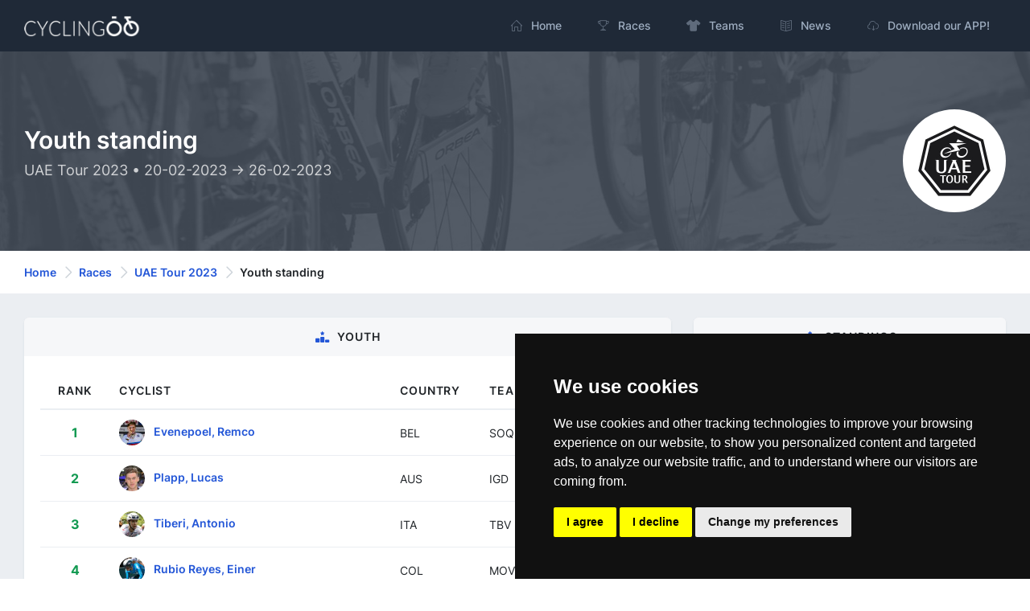

--- FILE ---
content_type: text/html; charset=utf-8
request_url: https://cyclingoo.com/en/ranking/youth-uae-tour-2023/306/4
body_size: 12307
content:
<!doctype html>
<html lang="en">
<head>
    <meta charset="utf-8">
    <meta name="viewport" content="width=device-width,initial-scale=1.0">

    <title>UAE Tour 2023 - Ranking: Youth - Cyclingoo</title>

    <meta name="description" content="UAE Tour 2023 - Ranking: Youth - Check the complete ranking">
    <meta name="author" content="Cyclingoo">
            <meta name="robots" content="index, follow">
    
    <!-- Open Graph Meta -->
    <!-- TODO Meta social -->
    <meta property="og:title" content="UAE Tour 2023 - Ranking: Youth - Cyclingoo">
    <meta property="og:site_name" content="Cyclingoo">
    <meta property="og:description" content="UAE Tour 2023 - Ranking: Youth - Check the complete ranking">
    <meta property="og:type" content="website">
    <meta property="og:url" content="">
    <meta property="og:image" content="">

    <!-- App store smart banner -->
    <meta name="apple-itunes-app" content="app-id=1349357607">

    <!-- Icons -->
    <link rel="shortcut icon" href="https://cyclingoo.com/favicon.png">
    <link rel="icon" sizes="192x192" type="image/png" href="https://cyclingoo.com/favicon.png">
    <link rel="apple-touch-icon" sizes="180x180" href="https://cyclingoo.com/favicon-180.png">

    <!-- Canonical -->
                                    <link rel="canonical" href="https://cyclingoo.com/en/ranking/youth-uae-tour-2023/306/4" />
                                            
    <!-- hreflang -->
                        <link rel="alternate" hreflang="en" href="https://cyclingoo.com/en/ranking/youth-uae-tour-2023/306/4" />
                    <link rel="alternate" hreflang="es" href="https://cyclingoo.com/es/ranking/youth-uae-tour-2023/306/4" />
            
    <!-- Custom CSS -->
    
    <!-- Modules -->
    <link rel="preload" as="style" href="https://cyclingoo.com/build/assets/main-BdN5aixS.css" /><link rel="modulepreload" as="script" href="https://cyclingoo.com/build/assets/app-DleO6L_9.js" /><link rel="modulepreload" as="script" href="https://cyclingoo.com/build/assets/app-Dc5aOwWl.js" /><link rel="stylesheet" href="https://cyclingoo.com/build/assets/main-BdN5aixS.css" /><script type="module" src="https://cyclingoo.com/build/assets/app-DleO6L_9.js"></script><script type="module" src="https://cyclingoo.com/build/assets/app-Dc5aOwWl.js"></script>
    <!-- Custom JS -->
    
    <!-- Google tag (gtag.js) GA 4 -->
    <script async data-cookie-consent="tracking" type="text/plain" src="https://www.googletagmanager.com/gtag/js?id=G-LLLMZTV60R"></script>
    <script>
        window.dataLayer = window.dataLayer || [];
        function gtag(){dataLayer.push(arguments);}
        gtag('js', new Date());
        gtag('config', 'G-LLLMZTV60R', { 'anonymize_ip': true });
    </script>

    <!-- Cookie Consent by FreePrivacyPolicy.com -->
    <script type="text/javascript" src="https://cyclingoo.com/js/plugins/cookie-consent/cookie-consent.js" charset="UTF-8"></script>
    <script type="text/javascript" charset="UTF-8">
        document.addEventListener('DOMContentLoaded', function () {
            cookieconsent.run(
                {
                    "notice_banner_type":"simple",
                    "consent_type":"express",
                    "palette":"dark",
                    "language":"en",
                    "page_load_consent_levels":["strictly-necessary"],
                    "notice_banner_reject_button_hide":false,
                    "preferences_center_close_button_hide":false,
                    "page_refresh_confirmation_buttons":false,
                    "website_name":"Cyclingoo",
                    "website_privacy_policy_url":"https://cyclingoo.com/en/privacy-policy"}
            );
        });
    </script>

</head>

<body>
<div id="page-container" class="sidebar-dark side-scroll page-header-fixed page-header-dark main-content-boxed">

    <!-- Sidebar -->
    <nav id="sidebar" aria-label="Main Navigation">
        <!-- Side Header -->
        <div class="content-header bg-white-5">
            <!-- Logo -->
            <a class="fw-semibold text-dual" href=" https://cyclingoo.com ">
                <span class="smini-visible">
                  <i class="fa fa-circle-notch text-primary"></i>
                </span>
            </a>
            <!-- END Logo -->

            <!-- Extra -->
            <div>
                <!-- Close Sidebar, Visible only on mobile screens -->
                <!-- Layout API, functionality initialized in Template._uiApiLayout() -->
                <a class="d-lg-none btn btn-sm btn-alt-secondary ms-1" data-toggle="layout" data-action="sidebar_close"
                   href="javascript:void(0)">
                    <i class="fa fa-fw fa-times"></i>
                </a>
                <!-- END Close Sidebar -->
            </div>
            <!-- END Extra -->
        </div>
        <!-- END Side Header -->

        <!-- Sidebar Scrolling -->
        <div class="js-sidebar-scroll">
            <!-- Side Navigation -->
            <div class="content-side">
                <ul class="nav-main">
                    <li class="nav-main-item">
    <a class="nav-main-link " href=" https://cyclingoo.com ">
        <i class="nav-main-link-icon si si-home"></i>
        <span class="nav-main-link-name">Home</span>
    </a>
</li>
<li class="nav-main-item">
    <a class="nav-main-link " href="https://cyclingoo.com/en/races">
        <i class="nav-main-link-icon si si-trophy"></i>
        <span class="nav-main-link-name">Races</span>
    </a>
</li>
<li class="nav-main-item">
    <a class="nav-main-link " href="https://cyclingoo.com/en/teams">
        <i class="nav-main-link-icon fa fa-shirt"></i>
        <span class="nav-main-link-name">Teams</span>
    </a>
</li>
<li class="nav-main-item">
    <a class="nav-main-link " href="https://cyclingoo.com/en/news">
        <i class="nav-main-link-icon si si-book-open"></i>
        <span class="nav-main-link-name">News</span>
    </a>
</li>


<li class="nav-main-item">
    <a class="nav-main-link " href="https://cyclingoo.com/en/download">
        <i class="nav-main-link-icon si si-cloud-download"></i>
        <span class="nav-main-link-name">Download our APP!</span>
    </a>
</li>
                </ul>
            </div>
            <!-- END Side Navigation -->
        </div>
        <!-- END Sidebar Scrolling -->
    </nav>
    <!-- END Sidebar -->

    <!-- Header -->
    <header id="page-header">
        <!-- Header Content -->
        <div class="content-header">
            <!-- Left Section -->
            <div class="d-flex align-items-center">
                <!-- Logo -->
                <a class="fw-semibold fs-5 tracking-wider text-dual me-3"
                   href=" https://cyclingoo.com ">
                    <img src="https://cyclingoo.com/images/logo-dark.png" alt="" class="mb-0" style="width: 90%"/>
                </a>
                <!-- END Logo -->
            </div>
            <!-- END Left Section -->

            <!-- Right Section -->
            <div class="d-flex align-items-center">
                <!-- Menu -->
                <div class="d-none d-lg-block">
                    <ul class="nav-main nav-main-horizontal nav-main-hover">
                        <li class="nav-main-item">
    <a class="nav-main-link " href=" https://cyclingoo.com ">
        <i class="nav-main-link-icon si si-home"></i>
        <span class="nav-main-link-name">Home</span>
    </a>
</li>
<li class="nav-main-item">
    <a class="nav-main-link " href="https://cyclingoo.com/en/races">
        <i class="nav-main-link-icon si si-trophy"></i>
        <span class="nav-main-link-name">Races</span>
    </a>
</li>
<li class="nav-main-item">
    <a class="nav-main-link " href="https://cyclingoo.com/en/teams">
        <i class="nav-main-link-icon fa fa-shirt"></i>
        <span class="nav-main-link-name">Teams</span>
    </a>
</li>
<li class="nav-main-item">
    <a class="nav-main-link " href="https://cyclingoo.com/en/news">
        <i class="nav-main-link-icon si si-book-open"></i>
        <span class="nav-main-link-name">News</span>
    </a>
</li>


<li class="nav-main-item">
    <a class="nav-main-link " href="https://cyclingoo.com/en/download">
        <i class="nav-main-link-icon si si-cloud-download"></i>
        <span class="nav-main-link-name">Download our APP!</span>
    </a>
</li>
                    </ul>
                </div>
                <!-- END Menu -->

                <!-- Toggle Sidebar -->
                <!-- Layout API, functionality initialized in Template._uiApiLayout() -->
                <button type="button" class="btn btn-sm btn-alt-secondary d-lg-none ms-1" data-toggle="layout"
                        data-action="sidebar_toggle">
                    <i class="fa fa-fw fa-bars"></i>
                </button>
                <!-- END Toggle Sidebar -->
            </div>
            <!-- END Right Section -->
        </div>
        <!-- END Header Content -->

        <!-- Header Loader -->
        <!-- Please check out the Loaders page under Components category to see examples of showing/hiding it -->
        <div id="page-header-loader" class="overlay-header bg-primary-lighter">
            <div class="content-header">
                <div class="w-100 text-center">
                    <i class="fa fa-fw fa-circle-notch fa-spin text-primary"></i>
                </div>
            </div>
        </div>
        <!-- END Header Loader -->
    </header>
    <!-- END Header -->

    <!-- Main Container -->
    <main id="main-container">
        
    <!-- Bg-image -->
    <div class="bg-image" style="background-image: url('https://cyclingoo.com/images/background-1.jpg');">
        <div class="bg-primary-dark-op">
            <div class="content content-full py-6 pb-5">
                <div class="row">
                    <div class="col-md-8 align-self-center text-left">

                        <h1 class="h2 text-white mb-2">
                            Youth standing
                        </h1>
                        <h3 class="h5 fw-normal text-white-75">
                            UAE Tour 2023 • 20-02-2023 -&gt; 26-02-2023
                        </h3>

                    </div>
                    <div class="col-md-4 align-self-center">

                                                    <img src="https://cyclingoo.com/storage/media/competitions/pvcGKpdLER2rLka6B7ljhr7bGArrWsWwMYwazSKb_256.jpg" alt="Logo: UAE Tour 2023 - Ranking: Youth" title="Logo: UAE Tour 2023 - Ranking: Youth" class="img-big-avatar float-md-end">
                        
                    </div>

                </div>

            </div>
        </div>
    </div>
    <!-- END Bg-image -->

    <!-- Breadcrumbs -->
<div class="bg-body-extra-light">
    <div class="content content-boxed py-3">
        <nav aria-label="breadcrumb">
            <ol class="breadcrumb breadcrumb-alt">

                
                    <li class="breadcrumb-item">
                        <a class="link-fx" href=" https://cyclingoo.com ">Home</a>
                    </li>

                
                                                            <li class="breadcrumb-item">
                            <a class="link-fx" href="https://cyclingoo.com/en/races">Races</a>
                        </li>
                                                                                <li class="breadcrumb-item">
                            <a class="link-fx" href="https://cyclingoo.com/en/race/uae-tour-306/306">UAE Tour 2023</a>
                        </li>
                                                                                <li class="breadcrumb-item" aria-current="page">
                            Youth standing
                        </li>
                                    
            </ol>
        </nav>
    </div>
</div>
<!-- END Breadcrumbs -->


    <!-- Content -->
    <div class="content content-boxed pb-5">

        <div class="row">
            <div class="col-md-8">

                <!-- Resultados -->
                <div class="block block-rounded">

                    <div class="block-header block-header-default text-center">
                        <h2 class="block-title"><i class="fa fa-ranking-star text-primary me-2"></i>Youth</h2>
                    </div>

                                            <div class="block-content">
                            <div class="table-responsive">
                                <table class="table table-hover table-vcenter">
                                    <thead>
                                    <tr>
                                        <th class="d-sm-table-cell text-center" style="width: 10%;">Rank</th>
                                        <th class="d-sm-table-cell" style="width: 40%;">Cyclist</th>
                                        <th class="d-sm-table-cell" style="width: 10%;">Country</th>
                                        <th class="d-md-table-cell" style="width: 10%;">Team</th>
                                        <th class="d-sm-table-cell" style="width: 15%;">Time</th>
                                    </tr>
                                    </thead>
                                    <tbody>
                                                                                                                        <tr>
                                                <th class="fw-bold text-center text-success" scope="row">
                                                    1
                                                </th>
                                                <td class="fw-semibold fs-sm">
                                                                                                            <a href="https://cyclingoo.com/en/cyclist/remco-evenepoel/1555">
                                                            <img
                                                                loading="lazy"
                                                                src="https://cyclingoo.com/storage/media/cyclists/d86920504820981e9072cb729f998de47a504373_64.jpg"
                                                                alt="Image: Remco Evenepoel"
                                                                title="Image: Remco Evenepoel"
                                                                class="img-small-avatar me-2"
                                                            />
                                                        </a>
                                                                                                        <a href="https://cyclingoo.com/en/cyclist/remco-evenepoel/1555">Evenepoel, Remco</a>
                                                </td>
                                                <td class="fw-normal">
                                                    <small>BEL</small>
                                                </td>
                                                <td class="fw-normal">
                                                    <small>SOQ</small>
                                                </td>
                                                <td class="fw-bold text-right">
                                                                                                            23:25:26
                                                                                                    </td>
                                            </tr>
                                                                                    <tr>
                                                <th class="fw-bold text-center text-success" scope="row">
                                                    2
                                                </th>
                                                <td class="fw-semibold fs-sm">
                                                                                                            <a href="https://cyclingoo.com/en/cyclist/lucas-plapp/2663">
                                                            <img
                                                                loading="lazy"
                                                                src="https://cyclingoo.com/storage/media/cyclists/ef8169aa3acc7a36b1795d69b181282631096c75_64.jpg"
                                                                alt="Image: Lucas Plapp"
                                                                title="Image: Lucas Plapp"
                                                                class="img-small-avatar me-2"
                                                            />
                                                        </a>
                                                                                                        <a href="https://cyclingoo.com/en/cyclist/lucas-plapp/2663">Plapp, Lucas</a>
                                                </td>
                                                <td class="fw-normal">
                                                    <small>AUS</small>
                                                </td>
                                                <td class="fw-normal">
                                                    <small>IGD</small>
                                                </td>
                                                <td class="fw-bold text-right">
                                                                                                            + 00:00:59
                                                                                                    </td>
                                            </tr>
                                                                                    <tr>
                                                <th class="fw-bold text-center text-success" scope="row">
                                                    3
                                                </th>
                                                <td class="fw-semibold fs-sm">
                                                                                                            <a href="https://cyclingoo.com/en/cyclist/antonio-tiberi/2442">
                                                            <img
                                                                loading="lazy"
                                                                src="https://cyclingoo.com/storage/media/cyclists/NXnJeHKnFPbZ3l9K9v0z9TO1K3uYhF2Nztqy2o2O_64.jpg"
                                                                alt="Image: Antonio Tiberi"
                                                                title="Image: Antonio Tiberi"
                                                                class="img-small-avatar me-2"
                                                            />
                                                        </a>
                                                                                                        <a href="https://cyclingoo.com/en/cyclist/antonio-tiberi/2442">Tiberi, Antonio</a>
                                                </td>
                                                <td class="fw-normal">
                                                    <small>ITA</small>
                                                </td>
                                                <td class="fw-normal">
                                                    <small>TBV</small>
                                                </td>
                                                <td class="fw-bold text-right">
                                                                                                            + 00:02:33
                                                                                                    </td>
                                            </tr>
                                                                                    <tr>
                                                <th class="fw-bold text-center text-success" scope="row">
                                                    4
                                                </th>
                                                <td class="fw-semibold fs-sm">
                                                                                                            <a href="https://cyclingoo.com/en/cyclist/einer-rubio-reyes/1815">
                                                            <img
                                                                loading="lazy"
                                                                src="https://cyclingoo.com/storage/media/cyclists/q4LXGfbS3HQ33bXWe5SMW6iHzNppzshXhaVHrQ0i_64.jpg"
                                                                alt="Image: Einer Rubio Reyes"
                                                                title="Image: Einer Rubio Reyes"
                                                                class="img-small-avatar me-2"
                                                            />
                                                        </a>
                                                                                                        <a href="https://cyclingoo.com/en/cyclist/einer-rubio-reyes/1815">Rubio Reyes, Einer</a>
                                                </td>
                                                <td class="fw-normal">
                                                    <small>COL</small>
                                                </td>
                                                <td class="fw-normal">
                                                    <small>MOV</small>
                                                </td>
                                                <td class="fw-bold text-right">
                                                                                                            + 00:02:57
                                                                                                    </td>
                                            </tr>
                                                                                    <tr>
                                                <th class="fw-bold text-center text-success" scope="row">
                                                    5
                                                </th>
                                                <td class="fw-semibold fs-sm">
                                                                                                            <a href="https://cyclingoo.com/en/cyclist/brandon-mcnulty/1465">
                                                            <img
                                                                loading="lazy"
                                                                src="https://cyclingoo.com/storage/media/cyclists/f2831f9dbc9dfa2502e59af8f3ec4394d6e7c10f_64.jpg"
                                                                alt="Image: Brandon McNulty"
                                                                title="Image: Brandon McNulty"
                                                                class="img-small-avatar me-2"
                                                            />
                                                        </a>
                                                                                                        <a href="https://cyclingoo.com/en/cyclist/brandon-mcnulty/1465">McNulty, Brandon</a>
                                                </td>
                                                <td class="fw-normal">
                                                    <small>USA</small>
                                                </td>
                                                <td class="fw-normal">
                                                    <small>UAD</small>
                                                </td>
                                                <td class="fw-bold text-right">
                                                                                                            + 00:03:02
                                                                                                    </td>
                                            </tr>
                                                                                    <tr>
                                                <th class="fw-bold text-center text-success" scope="row">
                                                    6
                                                </th>
                                                <td class="fw-semibold fs-sm">
                                                                                                            <a href="https://cyclingoo.com/en/cyclist/matthew-riccitello/2566">
                                                            <img
                                                                loading="lazy"
                                                                src="https://cyclingoo.com/storage/media/cyclists/A3L1MlPWWq4xrFf1biJXO1gbZbADjI3wFuElg73m_64.jpg"
                                                                alt="Image: Matthew Riccitello"
                                                                title="Image: Matthew Riccitello"
                                                                class="img-small-avatar me-2"
                                                            />
                                                        </a>
                                                                                                        <a href="https://cyclingoo.com/en/cyclist/matthew-riccitello/2566">Riccitello, Matthew</a>
                                                </td>
                                                <td class="fw-normal">
                                                    <small>USA</small>
                                                </td>
                                                <td class="fw-normal">
                                                    <small>IPT</small>
                                                </td>
                                                <td class="fw-bold text-right">
                                                                                                            + 00:03:18
                                                                                                    </td>
                                            </tr>
                                                                                    <tr>
                                                <th class="fw-bold text-center text-success" scope="row">
                                                    7
                                                </th>
                                                <td class="fw-semibold fs-sm">
                                                                                                            <a href="https://cyclingoo.com/en/cyclist/valentin-paret-peintre/2689">
                                                            <img
                                                                loading="lazy"
                                                                src="https://cyclingoo.com/storage/media/cyclists/xIIB1pXiiRXhXljTeX39ci6WzjHVcgRCJofg5ZeX_64.jpg"
                                                                alt="Image: Valentin Paret Peintre"
                                                                title="Image: Valentin Paret Peintre"
                                                                class="img-small-avatar me-2"
                                                            />
                                                        </a>
                                                                                                        <a href="https://cyclingoo.com/en/cyclist/valentin-paret-peintre/2689">Paret Peintre, Valentin</a>
                                                </td>
                                                <td class="fw-normal">
                                                    <small>FRA</small>
                                                </td>
                                                <td class="fw-normal">
                                                    <small>ACT</small>
                                                </td>
                                                <td class="fw-bold text-right">
                                                                                                            + 00:03:29
                                                                                                    </td>
                                            </tr>
                                                                                    <tr>
                                                <th class="fw-bold text-center text-success" scope="row">
                                                    8
                                                </th>
                                                <td class="fw-semibold fs-sm">
                                                                                                            <a href="https://cyclingoo.com/en/cyclist/andreas-leknessund/2183">
                                                            <img
                                                                loading="lazy"
                                                                src="https://cyclingoo.com/storage/media/cyclists/x4fEadIT7JBbNms6OaiD2QRkKegHniXQeKPxLazs_64.jpg"
                                                                alt="Image: Andreas Leknessund"
                                                                title="Image: Andreas Leknessund"
                                                                class="img-small-avatar me-2"
                                                            />
                                                        </a>
                                                                                                        <a href="https://cyclingoo.com/en/cyclist/andreas-leknessund/2183">Leknessund, Andreas</a>
                                                </td>
                                                <td class="fw-normal">
                                                    <small>NOR</small>
                                                </td>
                                                <td class="fw-normal">
                                                    <small>DSM</small>
                                                </td>
                                                <td class="fw-bold text-right">
                                                                                                            + 00:03:39
                                                                                                    </td>
                                            </tr>
                                                                                    <tr>
                                                <th class="fw-bold text-center text-success" scope="row">
                                                    9
                                                </th>
                                                <td class="fw-semibold fs-sm">
                                                                                                            <a href="https://cyclingoo.com/en/cyclist/yannis-voisard/2638">
                                                            <img
                                                                loading="lazy"
                                                                src="https://cyclingoo.com/storage/media/cyclists/BiK4ipVIVQG6DIzNaHcV4JTPZBZRiqe1EFNi0TyZ_64.jpg"
                                                                alt="Image: Yannis Voisard"
                                                                title="Image: Yannis Voisard"
                                                                class="img-small-avatar me-2"
                                                            />
                                                        </a>
                                                                                                        <a href="https://cyclingoo.com/en/cyclist/yannis-voisard/2638">Voisard, Yannis</a>
                                                </td>
                                                <td class="fw-normal">
                                                    <small>SUI</small>
                                                </td>
                                                <td class="fw-normal">
                                                    <small>TUD</small>
                                                </td>
                                                <td class="fw-bold text-right">
                                                                                                            + 00:03:41
                                                                                                    </td>
                                            </tr>
                                                                                    <tr>
                                                <th class="fw-bold text-center text-success" scope="row">
                                                    10
                                                </th>
                                                <td class="fw-semibold fs-sm">
                                                                                                            <a href="https://cyclingoo.com/en/cyclist/georg-steinhauser/2695">
                                                            <img
                                                                loading="lazy"
                                                                src="https://cyclingoo.com/storage/media/cyclists/XaWTDVPHjh8zZ0iBP0XqdnjmTXrdQWOlKLfPyTxk_64.jpg"
                                                                alt="Image: Georg Steinhauser"
                                                                title="Image: Georg Steinhauser"
                                                                class="img-small-avatar me-2"
                                                            />
                                                        </a>
                                                                                                        <a href="https://cyclingoo.com/en/cyclist/georg-steinhauser/2695">Steinhauser, Georg</a>
                                                </td>
                                                <td class="fw-normal">
                                                    <small>GER</small>
                                                </td>
                                                <td class="fw-normal">
                                                    <small>EFE</small>
                                                </td>
                                                <td class="fw-bold text-right">
                                                                                                            + 00:03:50
                                                                                                    </td>
                                            </tr>
                                                                                    <tr>
                                                <th class="fw-bold text-center text-success" scope="row">
                                                    11
                                                </th>
                                                <td class="fw-semibold fs-sm">
                                                                                                            <a href="https://cyclingoo.com/en/cyclist/thomas-gloag/2622">
                                                            <img
                                                                loading="lazy"
                                                                src="https://cyclingoo.com/storage/media/cyclists/9bcb7907d00ab78c081688359421370567cad883_64.jpg"
                                                                alt="Image: Thomas Gloag"
                                                                title="Image: Thomas Gloag"
                                                                class="img-small-avatar me-2"
                                                            />
                                                        </a>
                                                                                                        <a href="https://cyclingoo.com/en/cyclist/thomas-gloag/2622">Gloag, Thomas</a>
                                                </td>
                                                <td class="fw-normal">
                                                    <small>GBR</small>
                                                </td>
                                                <td class="fw-normal">
                                                    <small>TJV</small>
                                                </td>
                                                <td class="fw-bold text-right">
                                                                                                            + 00:04:49
                                                                                                    </td>
                                            </tr>
                                                                                    <tr>
                                                <th class="fw-bold text-center text-success" scope="row">
                                                    12
                                                </th>
                                                <td class="fw-semibold fs-sm">
                                                                                                            <a href="https://cyclingoo.com/en/cyclist/mauro-schmid/2472">
                                                            <img
                                                                loading="lazy"
                                                                src="https://cyclingoo.com/storage/media/cyclists/21b693e93ef609987ceeff734cdf636a96731a70_64.jpg"
                                                                alt="Image: Mauro Schmid"
                                                                title="Image: Mauro Schmid"
                                                                class="img-small-avatar me-2"
                                                            />
                                                        </a>
                                                                                                        <a href="https://cyclingoo.com/en/cyclist/mauro-schmid/2472">Schmid, Mauro</a>
                                                </td>
                                                <td class="fw-normal">
                                                    <small>SUI</small>
                                                </td>
                                                <td class="fw-normal">
                                                    <small>SOQ</small>
                                                </td>
                                                <td class="fw-bold text-right">
                                                                                                            + 00:07:03
                                                                                                    </td>
                                            </tr>
                                                                                    <tr>
                                                <th class="fw-bold text-center text-success" scope="row">
                                                    13
                                                </th>
                                                <td class="fw-semibold fs-sm">
                                                                                                            <a href="https://cyclingoo.com/en/cyclist/asbjorn-hellemose/2681">
                                                            <img src="https://cyclingoo.com/images/logo.png" alt="Cyclingoo Logo" title="Cyclingoo Logo" class="img-small-avatar me-2">
                                                        </a>
                                                                                                        <a href="https://cyclingoo.com/en/cyclist/asbjorn-hellemose/2681">Hellemose, Asbjørn</a>
                                                </td>
                                                <td class="fw-normal">
                                                    <small>DEN</small>
                                                </td>
                                                <td class="fw-normal">
                                                    <small>LTK</small>
                                                </td>
                                                <td class="fw-bold text-right">
                                                                                                            + 00:07:13
                                                                                                    </td>
                                            </tr>
                                                                                    <tr>
                                                <th class="fw-bold text-center text-success" scope="row">
                                                    14
                                                </th>
                                                <td class="fw-semibold fs-sm">
                                                                                                            <a href="https://cyclingoo.com/en/cyclist/alex-baudin/3270">
                                                            <img
                                                                loading="lazy"
                                                                src="https://cyclingoo.com/storage/media/cyclists/b80e67a152f237eab1140a06b77dca5a10492da7_64.jpg"
                                                                alt="Image: Alex Baudin"
                                                                title="Image: Alex Baudin"
                                                                class="img-small-avatar me-2"
                                                            />
                                                        </a>
                                                                                                        <a href="https://cyclingoo.com/en/cyclist/alex-baudin/3270">Baudin, Alex</a>
                                                </td>
                                                <td class="fw-normal">
                                                    <small>FRA</small>
                                                </td>
                                                <td class="fw-normal">
                                                    <small>ACT</small>
                                                </td>
                                                <td class="fw-bold text-right">
                                                                                                            + 00:07:33
                                                                                                    </td>
                                            </tr>
                                                                                    <tr>
                                                <th class="fw-bold text-center text-success" scope="row">
                                                    15
                                                </th>
                                                <td class="fw-semibold fs-sm">
                                                                                                            <a href="https://cyclingoo.com/en/cyclist/mikkel-bjerg/1428">
                                                            <img
                                                                loading="lazy"
                                                                src="https://cyclingoo.com/storage/media/cyclists/0991b2a35ee9df46d0b8cf186f348e51174a7bee_64.jpg"
                                                                alt="Image: Mikkel Bjerg"
                                                                title="Image: Mikkel Bjerg"
                                                                class="img-small-avatar me-2"
                                                            />
                                                        </a>
                                                                                                        <a href="https://cyclingoo.com/en/cyclist/mikkel-bjerg/1428">Bjerg, Mikkel</a>
                                                </td>
                                                <td class="fw-normal">
                                                    <small>DEN</small>
                                                </td>
                                                <td class="fw-normal">
                                                    <small>UAD</small>
                                                </td>
                                                <td class="fw-bold text-right">
                                                                                                            + 00:07:51
                                                                                                    </td>
                                            </tr>
                                                                                    <tr>
                                                <th class="fw-bold text-center text-success" scope="row">
                                                    16
                                                </th>
                                                <td class="fw-semibold fs-sm">
                                                                                                            <a href="https://cyclingoo.com/en/cyclist/samuele-zoccarato/1724">
                                                            <img
                                                                loading="lazy"
                                                                src="https://cyclingoo.com/storage/media/cyclists/94456a5f58e4a6c9c7014d5162cb6a99aeabc697_64.jpg"
                                                                alt="Image: Samuele Zoccarato"
                                                                title="Image: Samuele Zoccarato"
                                                                class="img-small-avatar me-2"
                                                            />
                                                        </a>
                                                                                                        <a href="https://cyclingoo.com/en/cyclist/samuele-zoccarato/1724">Zoccarato, Samuele</a>
                                                </td>
                                                <td class="fw-normal">
                                                    <small>ITA</small>
                                                </td>
                                                <td class="fw-normal">
                                                    <small>GBF</small>
                                                </td>
                                                <td class="fw-bold text-right">
                                                                                                            + 00:09:33
                                                                                                    </td>
                                            </tr>
                                                                                    <tr>
                                                <th class="fw-bold text-center text-success" scope="row">
                                                    17
                                                </th>
                                                <td class="fw-semibold fs-sm">
                                                                                                            <a href="https://cyclingoo.com/en/cyclist/michel-hessmann/2672">
                                                            <img
                                                                loading="lazy"
                                                                src="https://cyclingoo.com/storage/media/cyclists/8e556b0372289b020e37fc1451a0f7a579d46e6d_64.jpg"
                                                                alt="Image: Michel Hessmann"
                                                                title="Image: Michel Hessmann"
                                                                class="img-small-avatar me-2"
                                                            />
                                                        </a>
                                                                                                        <a href="https://cyclingoo.com/en/cyclist/michel-hessmann/2672">Hessmann, Michel</a>
                                                </td>
                                                <td class="fw-normal">
                                                    <small>GER</small>
                                                </td>
                                                <td class="fw-normal">
                                                    <small>TJV</small>
                                                </td>
                                                <td class="fw-bold text-right">
                                                                                                            + 00:10:08
                                                                                                    </td>
                                            </tr>
                                                                                    <tr>
                                                <th class="fw-bold text-center text-success" scope="row">
                                                    18
                                                </th>
                                                <td class="fw-semibold fs-sm">
                                                                                                            <a href="https://cyclingoo.com/en/cyclist/reuben-thompson/2545">
                                                            <img
                                                                loading="lazy"
                                                                src="https://cyclingoo.com/storage/media/cyclists/rnM956Kn6jdq4KUp6fiPDNEaLxKIGNQKQPWQJlX7_64.jpg"
                                                                alt="Image: Reuben Thompson"
                                                                title="Image: Reuben Thompson"
                                                                class="img-small-avatar me-2"
                                                            />
                                                        </a>
                                                                                                        <a href="https://cyclingoo.com/en/cyclist/reuben-thompson/2545">Thompson, Reuben</a>
                                                </td>
                                                <td class="fw-normal">
                                                    <small>NZL</small>
                                                </td>
                                                <td class="fw-normal">
                                                    <small>GFC</small>
                                                </td>
                                                <td class="fw-bold text-right">
                                                                                                            + 00:11:22
                                                                                                    </td>
                                            </tr>
                                                                                    <tr>
                                                <th class="fw-bold text-center text-success" scope="row">
                                                    19
                                                </th>
                                                <td class="fw-semibold fs-sm">
                                                                                                            <a href="https://cyclingoo.com/en/cyclist/joshua-tarling/3315">
                                                            <img
                                                                loading="lazy"
                                                                src="https://cyclingoo.com/storage/media/cyclists/91c6c36a4e215c7ecdba3b2eaa991fed3167993b_64.jpg"
                                                                alt="Image: Joshua Tarling"
                                                                title="Image: Joshua Tarling"
                                                                class="img-small-avatar me-2"
                                                            />
                                                        </a>
                                                                                                        <a href="https://cyclingoo.com/en/cyclist/joshua-tarling/3315">Tarling, Joshua</a>
                                                </td>
                                                <td class="fw-normal">
                                                    <small>GBR</small>
                                                </td>
                                                <td class="fw-normal">
                                                    <small>IGD</small>
                                                </td>
                                                <td class="fw-bold text-right">
                                                                                                            + 00:15:39
                                                                                                    </td>
                                            </tr>
                                                                                    <tr>
                                                <th class="fw-bold text-center text-success" scope="row">
                                                    20
                                                </th>
                                                <td class="fw-semibold fs-sm">
                                                                                                            <a href="https://cyclingoo.com/en/cyclist/diego-andres-camargo-pineda/1784">
                                                            <img
                                                                loading="lazy"
                                                                src="https://cyclingoo.com/storage/media/cyclists/720a20f4aa72c1c20fbfd01d91b889a9eaf62c1d_64.jpg"
                                                                alt="Image: Diego Andrés Camargo Pineda"
                                                                title="Image: Diego Andrés Camargo Pineda"
                                                                class="img-small-avatar me-2"
                                                            />
                                                        </a>
                                                                                                        <a href="https://cyclingoo.com/en/cyclist/diego-andres-camargo-pineda/1784">Camargo Pineda, Diego Andrés</a>
                                                </td>
                                                <td class="fw-normal">
                                                    <small>COL</small>
                                                </td>
                                                <td class="fw-normal">
                                                    <small>EFE</small>
                                                </td>
                                                <td class="fw-bold text-right">
                                                                                                            + 00:16:24
                                                                                                    </td>
                                            </tr>
                                                                                    <tr>
                                                <th class="fw-bold text-center text-success" scope="row">
                                                    21
                                                </th>
                                                <td class="fw-semibold fs-sm">
                                                                                                            <a href="https://cyclingoo.com/en/cyclist/ben-tulett/2554">
                                                            <img
                                                                loading="lazy"
                                                                src="https://cyclingoo.com/storage/media/cyclists/cNR5T4zksPoxRdnc1MtkaZhGR7onthPBXIra6qPy_64.jpg"
                                                                alt="Image: Ben Tulett"
                                                                title="Image: Ben Tulett"
                                                                class="img-small-avatar me-2"
                                                            />
                                                        </a>
                                                                                                        <a href="https://cyclingoo.com/en/cyclist/ben-tulett/2554">Tulett, Ben</a>
                                                </td>
                                                <td class="fw-normal">
                                                    <small>GBR</small>
                                                </td>
                                                <td class="fw-normal">
                                                    <small>IGD</small>
                                                </td>
                                                <td class="fw-bold text-right">
                                                                                                            + 00:17:06
                                                                                                    </td>
                                            </tr>
                                                                                    <tr>
                                                <th class="fw-bold text-center text-success" scope="row">
                                                    22
                                                </th>
                                                <td class="fw-semibold fs-sm">
                                                                                                            <a href="https://cyclingoo.com/en/cyclist/simon-carr/2524">
                                                            <img
                                                                loading="lazy"
                                                                src="https://cyclingoo.com/storage/media/cyclists/a123be3930a41223095e5879aa70ffb0e3c8d6af_64.jpg"
                                                                alt="Image: Simon Carr"
                                                                title="Image: Simon Carr"
                                                                class="img-small-avatar me-2"
                                                            />
                                                        </a>
                                                                                                        <a href="https://cyclingoo.com/en/cyclist/simon-carr/2524">Carr, Simon</a>
                                                </td>
                                                <td class="fw-normal">
                                                    <small>GBR</small>
                                                </td>
                                                <td class="fw-normal">
                                                    <small>EFE</small>
                                                </td>
                                                <td class="fw-bold text-right">
                                                                                                            + 00:17:14
                                                                                                    </td>
                                            </tr>
                                                                                    <tr>
                                                <th class="fw-bold text-center text-success" scope="row">
                                                    23
                                                </th>
                                                <td class="fw-semibold fs-sm">
                                                                                                            <a href="https://cyclingoo.com/en/cyclist/arthur-kluckers/3245">
                                                            <img src="https://cyclingoo.com/images/logo.png" alt="Cyclingoo Logo" title="Cyclingoo Logo" class="img-small-avatar me-2">
                                                        </a>
                                                                                                        <a href="https://cyclingoo.com/en/cyclist/arthur-kluckers/3245">Kluckers, Arthur</a>
                                                </td>
                                                <td class="fw-normal">
                                                    <small>LUX</small>
                                                </td>
                                                <td class="fw-normal">
                                                    <small>TUD</small>
                                                </td>
                                                <td class="fw-bold text-right">
                                                                                                            + 00:17:51
                                                                                                    </td>
                                            </tr>
                                                                                    <tr>
                                                <th class="fw-bold text-center text-success" scope="row">
                                                    24
                                                </th>
                                                <td class="fw-semibold fs-sm">
                                                                                                            <a href="https://cyclingoo.com/en/cyclist/niklas-markl/2444">
                                                            <img
                                                                loading="lazy"
                                                                src="https://cyclingoo.com/storage/media/cyclists/362fe8c3a268c91e9c16fcae11c3365956cce7eb_64.jpg"
                                                                alt="Image: Niklas Märkl"
                                                                title="Image: Niklas Märkl"
                                                                class="img-small-avatar me-2"
                                                            />
                                                        </a>
                                                                                                        <a href="https://cyclingoo.com/en/cyclist/niklas-markl/2444">Märkl, Niklas</a>
                                                </td>
                                                <td class="fw-normal">
                                                    <small>GER</small>
                                                </td>
                                                <td class="fw-normal">
                                                    <small>DSM</small>
                                                </td>
                                                <td class="fw-bold text-right">
                                                                                                            + 00:19:57
                                                                                                    </td>
                                            </tr>
                                                                                    <tr>
                                                <th class="fw-bold text-center text-success" scope="row">
                                                    25
                                                </th>
                                                <td class="fw-semibold fs-sm">
                                                                                                            <a href="https://cyclingoo.com/en/cyclist/julius-johansen/2179">
                                                            <img
                                                                loading="lazy"
                                                                src="https://cyclingoo.com/storage/media/cyclists/31b66d74f3d8b31200b5ba42339e14d72ec3b4a0_64.jpg"
                                                                alt="Image: Julius Johansen"
                                                                title="Image: Julius Johansen"
                                                                class="img-small-avatar me-2"
                                                            />
                                                        </a>
                                                                                                        <a href="https://cyclingoo.com/en/cyclist/julius-johansen/2179">Johansen, Julius</a>
                                                </td>
                                                <td class="fw-normal">
                                                    <small>DEN</small>
                                                </td>
                                                <td class="fw-normal">
                                                    <small>ICW</small>
                                                </td>
                                                <td class="fw-bold text-right">
                                                                                                            + 00:21:04
                                                                                                    </td>
                                            </tr>
                                                                                    <tr>
                                                <th class="fw-bold text-center text-success" scope="row">
                                                    26
                                                </th>
                                                <td class="fw-semibold fs-sm">
                                                                                                            <a href="https://cyclingoo.com/en/cyclist/marijn-van-den-berg/2543">
                                                            <img
                                                                loading="lazy"
                                                                src="https://cyclingoo.com/storage/media/cyclists/ad1cf5191d798e2d60c143566ff00f20bcd141b5_64.jpg"
                                                                alt="Image: Marijn Van Den Berg"
                                                                title="Image: Marijn Van Den Berg"
                                                                class="img-small-avatar me-2"
                                                            />
                                                        </a>
                                                                                                        <a href="https://cyclingoo.com/en/cyclist/marijn-van-den-berg/2543">Van Den Berg, Marijn</a>
                                                </td>
                                                <td class="fw-normal">
                                                    <small>NED</small>
                                                </td>
                                                <td class="fw-normal">
                                                    <small>EFE</small>
                                                </td>
                                                <td class="fw-bold text-right">
                                                                                                            + 00:22:34
                                                                                                    </td>
                                            </tr>
                                                                                    <tr>
                                                <th class="fw-bold text-center text-success" scope="row">
                                                    27
                                                </th>
                                                <td class="fw-semibold fs-sm">
                                                                                                            <a href="https://cyclingoo.com/en/cyclist/javier-romo/2555">
                                                            <img
                                                                loading="lazy"
                                                                src="https://cyclingoo.com/storage/media/cyclists/2bb64c7490353a711328af1591308e071fa15bf1_64.jpg"
                                                                alt="Image: Javier Romo"
                                                                title="Image: Javier Romo"
                                                                class="img-small-avatar me-2"
                                                            />
                                                        </a>
                                                                                                        <a href="https://cyclingoo.com/en/cyclist/javier-romo/2555">Romo, Javier</a>
                                                </td>
                                                <td class="fw-normal">
                                                    <small>ESP</small>
                                                </td>
                                                <td class="fw-normal">
                                                    <small>AST</small>
                                                </td>
                                                <td class="fw-bold text-right">
                                                                                                            + 00:24:44
                                                                                                    </td>
                                            </tr>
                                                                                    <tr>
                                                <th class="fw-bold text-center text-success" scope="row">
                                                    28
                                                </th>
                                                <td class="fw-semibold fs-sm">
                                                                                                            <a href="https://cyclingoo.com/en/cyclist/clement-davy/2427">
                                                            <img
                                                                loading="lazy"
                                                                src="https://cyclingoo.com/storage/media/cyclists/de6653d6ac3d9eec37b3792695fbfeaa810c2f03_64.jpg"
                                                                alt="Image: Clément Davy"
                                                                title="Image: Clément Davy"
                                                                class="img-small-avatar me-2"
                                                            />
                                                        </a>
                                                                                                        <a href="https://cyclingoo.com/en/cyclist/clement-davy/2427">Davy, Clément</a>
                                                </td>
                                                <td class="fw-normal">
                                                    <small>FRA</small>
                                                </td>
                                                <td class="fw-normal">
                                                    <small>GFC</small>
                                                </td>
                                                <td class="fw-bold text-right">
                                                                                                            + 00:26:24
                                                                                                    </td>
                                            </tr>
                                                                                    <tr>
                                                <th class="fw-bold text-center text-success" scope="row">
                                                    29
                                                </th>
                                                <td class="fw-semibold fs-sm">
                                                                                                            <a href="https://cyclingoo.com/en/cyclist/juri-hollmannn/2014">
                                                            <img
                                                                loading="lazy"
                                                                src="https://cyclingoo.com/storage/media/cyclists/D9BDvBkV2GA3EcyjOM6Cy1X8ycYkyBvbuwVEMsE7_64.jpg"
                                                                alt="Image: Juri Hollmannn"
                                                                title="Image: Juri Hollmannn"
                                                                class="img-small-avatar me-2"
                                                            />
                                                        </a>
                                                                                                        <a href="https://cyclingoo.com/en/cyclist/juri-hollmannn/2014">Hollmannn, Juri</a>
                                                </td>
                                                <td class="fw-normal">
                                                    <small>GER</small>
                                                </td>
                                                <td class="fw-normal">
                                                    <small>MOV</small>
                                                </td>
                                                <td class="fw-bold text-right">
                                                                                                            + 00:27:08
                                                                                                    </td>
                                            </tr>
                                                                                    <tr>
                                                <th class="fw-bold text-center text-success" scope="row">
                                                    30
                                                </th>
                                                <td class="fw-semibold fs-sm">
                                                                                                            <a href="https://cyclingoo.com/en/cyclist/mika-heming/3267">
                                                            <img src="https://cyclingoo.com/images/logo.png" alt="Cyclingoo Logo" title="Cyclingoo Logo" class="img-small-avatar me-2">
                                                        </a>
                                                                                                        <a href="https://cyclingoo.com/en/cyclist/mika-heming/3267">Heming, Miká</a>
                                                </td>
                                                <td class="fw-normal">
                                                    <small>GER</small>
                                                </td>
                                                <td class="fw-normal">
                                                    <small>TUD</small>
                                                </td>
                                                <td class="fw-bold text-right">
                                                                                                            + 00:27:13
                                                                                                    </td>
                                            </tr>
                                                                                    <tr>
                                                <th class="fw-bold text-center text-success" scope="row">
                                                    31
                                                </th>
                                                <td class="fw-semibold fs-sm">
                                                                                                            <a href="https://cyclingoo.com/en/cyclist/tom-paquot/2483">
                                                            <img
                                                                loading="lazy"
                                                                src="https://cyclingoo.com/storage/media/cyclists/5DG4l0HMUV5A35M9awQe9KZi0KsVUhRXBP3pMS83_64.jpg"
                                                                alt="Image: Tom Paquot"
                                                                title="Image: Tom Paquot"
                                                                class="img-small-avatar me-2"
                                                            />
                                                        </a>
                                                                                                        <a href="https://cyclingoo.com/en/cyclist/tom-paquot/2483">Paquot, Tom</a>
                                                </td>
                                                <td class="fw-normal">
                                                    <small>BEL</small>
                                                </td>
                                                <td class="fw-normal">
                                                    <small>ICW</small>
                                                </td>
                                                <td class="fw-bold text-right">
                                                                                                            + 00:27:32
                                                                                                    </td>
                                            </tr>
                                                                                    <tr>
                                                <th class="fw-bold text-center text-success" scope="row">
                                                    32
                                                </th>
                                                <td class="fw-semibold fs-sm">
                                                                                                            <a href="https://cyclingoo.com/en/cyclist/kim-alexander-heiduk/2696">
                                                            <img
                                                                loading="lazy"
                                                                src="https://cyclingoo.com/storage/media/cyclists/d40addf78e0bb9f150cd9e02790447d45c68bd2a_64.jpg"
                                                                alt="Image: Kim Alexander Heiduk"
                                                                title="Image: Kim Alexander Heiduk"
                                                                class="img-small-avatar me-2"
                                                            />
                                                        </a>
                                                                                                        <a href="https://cyclingoo.com/en/cyclist/kim-alexander-heiduk/2696">Heiduk, Kim Alexander</a>
                                                </td>
                                                <td class="fw-normal">
                                                    <small>GER</small>
                                                </td>
                                                <td class="fw-normal">
                                                    <small>IGD</small>
                                                </td>
                                                <td class="fw-bold text-right">
                                                                                                            + 00:27:34
                                                                                                    </td>
                                            </tr>
                                                                                    <tr>
                                                <th class="fw-bold text-center text-success" scope="row">
                                                    33
                                                </th>
                                                <td class="fw-semibold fs-sm">
                                                                                                            <a href="https://cyclingoo.com/en/cyclist/marc-brustenga-masague/2708">
                                                            <img src="https://cyclingoo.com/images/logo.png" alt="Cyclingoo Logo" title="Cyclingoo Logo" class="img-small-avatar me-2">
                                                        </a>
                                                                                                        <a href="https://cyclingoo.com/en/cyclist/marc-brustenga-masague/2708">Brustenga Masague, Marc</a>
                                                </td>
                                                <td class="fw-normal">
                                                    <small>ESP</small>
                                                </td>
                                                <td class="fw-normal">
                                                    <small>LTK</small>
                                                </td>
                                                <td class="fw-bold text-right">
                                                                                                            + 00:28:22
                                                                                                    </td>
                                            </tr>
                                                                                    <tr>
                                                <th class="fw-bold text-center text-success" scope="row">
                                                    34
                                                </th>
                                                <td class="fw-semibold fs-sm">
                                                                                                            <a href="https://cyclingoo.com/en/cyclist/rick-pluimers/3233">
                                                            <img
                                                                loading="lazy"
                                                                src="https://cyclingoo.com/storage/media/cyclists/WYAs2fWMUmK4ix2fez6o65jFKCF24K98Q4LN0elc_64.jpg"
                                                                alt="Image: Rick Pluimers"
                                                                title="Image: Rick Pluimers"
                                                                class="img-small-avatar me-2"
                                                            />
                                                        </a>
                                                                                                        <a href="https://cyclingoo.com/en/cyclist/rick-pluimers/3233">Pluimers, Rick</a>
                                                </td>
                                                <td class="fw-normal">
                                                    <small>NED</small>
                                                </td>
                                                <td class="fw-normal">
                                                    <small>TUD</small>
                                                </td>
                                                <td class="fw-bold text-right">
                                                                                                            + 00:28:38
                                                                                                    </td>
                                            </tr>
                                                                                    <tr>
                                                <th class="fw-bold text-center text-success" scope="row">
                                                    35
                                                </th>
                                                <td class="fw-semibold fs-sm">
                                                                                                            <a href="https://cyclingoo.com/en/cyclist/laurence-pithie/2781">
                                                            <img
                                                                loading="lazy"
                                                                src="https://cyclingoo.com/storage/media/cyclists/6b269d7577b7597454f3165508be21aa72aeeb8c_64.jpg"
                                                                alt="Image: Laurence Pithie"
                                                                title="Image: Laurence Pithie"
                                                                class="img-small-avatar me-2"
                                                            />
                                                        </a>
                                                                                                        <a href="https://cyclingoo.com/en/cyclist/laurence-pithie/2781">Pithie, Laurence</a>
                                                </td>
                                                <td class="fw-normal">
                                                    <small>NZL</small>
                                                </td>
                                                <td class="fw-normal">
                                                    <small>GFC</small>
                                                </td>
                                                <td class="fw-bold text-right">
                                                                                                            + 00:31:24
                                                                                                    </td>
                                            </tr>
                                                                                    <tr>
                                                <th class="fw-bold text-center text-success" scope="row">
                                                    36
                                                </th>
                                                <td class="fw-semibold fs-sm">
                                                                                                            <a href="https://cyclingoo.com/en/cyclist/fran-miholjevic/3314">
                                                            <img
                                                                loading="lazy"
                                                                src="https://cyclingoo.com/storage/media/cyclists/i7np5xczafKy7eZM422aq01SeCtOUBRexp8oVqgQ_64.jpg"
                                                                alt="Image: Fran Miholjevic"
                                                                title="Image: Fran Miholjevic"
                                                                class="img-small-avatar me-2"
                                                            />
                                                        </a>
                                                                                                        <a href="https://cyclingoo.com/en/cyclist/fran-miholjevic/3314">Miholjevic, Fran</a>
                                                </td>
                                                <td class="fw-normal">
                                                    <small>HRV</small>
                                                </td>
                                                <td class="fw-normal">
                                                    <small>TBV</small>
                                                </td>
                                                <td class="fw-bold text-right">
                                                                                                            + 00:32:05
                                                                                                    </td>
                                            </tr>
                                                                                    <tr>
                                                <th class="fw-bold text-center text-success" scope="row">
                                                    37
                                                </th>
                                                <td class="fw-semibold fs-sm">
                                                                                                            <a href="https://cyclingoo.com/en/cyclist/jarrad-drizners/2213">
                                                            <img
                                                                loading="lazy"
                                                                src="https://cyclingoo.com/storage/media/cyclists/9e58255ce9d6b9ee3e533c99623421c9fc97b1a9_64.jpg"
                                                                alt="Image: Jarrad Drizners"
                                                                title="Image: Jarrad Drizners"
                                                                class="img-small-avatar me-2"
                                                            />
                                                        </a>
                                                                                                        <a href="https://cyclingoo.com/en/cyclist/jarrad-drizners/2213">Drizners, Jarrad</a>
                                                </td>
                                                <td class="fw-normal">
                                                    <small>AUS</small>
                                                </td>
                                                <td class="fw-normal">
                                                    <small>LTD</small>
                                                </td>
                                                <td class="fw-bold text-right">
                                                                                                            + 00:32:17
                                                                                                    </td>
                                            </tr>
                                                                                    <tr>
                                                <th class="fw-bold text-center text-success" scope="row">
                                                    38
                                                </th>
                                                <td class="fw-semibold fs-sm">
                                                                                                            <a href="https://cyclingoo.com/en/cyclist/filippo-magli/2665">
                                                            <img
                                                                loading="lazy"
                                                                src="https://cyclingoo.com/storage/media/cyclists/30d61e1a8cbcf24ce318b260024ffbd55fc8db17_64.jpg"
                                                                alt="Image: Filippo Magli"
                                                                title="Image: Filippo Magli"
                                                                class="img-small-avatar me-2"
                                                            />
                                                        </a>
                                                                                                        <a href="https://cyclingoo.com/en/cyclist/filippo-magli/2665">Magli, Filippo</a>
                                                </td>
                                                <td class="fw-normal">
                                                    <small>ITA</small>
                                                </td>
                                                <td class="fw-normal">
                                                    <small>GBF</small>
                                                </td>
                                                <td class="fw-bold text-right">
                                                                                                            + 00:33:08
                                                                                                    </td>
                                            </tr>
                                                                                    <tr>
                                                <th class="fw-bold text-center text-success" scope="row">
                                                    39
                                                </th>
                                                <td class="fw-semibold fs-sm">
                                                                                                            <a href="https://cyclingoo.com/en/cyclist/oier-lazkano-lopez/2136">
                                                            <img
                                                                loading="lazy"
                                                                src="https://cyclingoo.com/storage/media/cyclists/9myhUMuevbt7qwGqmNrF53MLAe0ms8EWHEEg18sZ_64.jpg"
                                                                alt="Image: Oier Lazkano Lopez"
                                                                title="Image: Oier Lazkano Lopez"
                                                                class="img-small-avatar me-2"
                                                            />
                                                        </a>
                                                                                                        <a href="https://cyclingoo.com/en/cyclist/oier-lazkano-lopez/2136">Lazkano Lopez, Oier</a>
                                                </td>
                                                <td class="fw-normal">
                                                    <small>ESP</small>
                                                </td>
                                                <td class="fw-normal">
                                                    <small>MOV</small>
                                                </td>
                                                <td class="fw-bold text-right">
                                                                                                            + 00:33:09
                                                                                                    </td>
                                            </tr>
                                                                                    <tr>
                                                <th class="fw-bold text-center text-success" scope="row">
                                                    40
                                                </th>
                                                <td class="fw-semibold fs-sm">
                                                                                                            <a href="https://cyclingoo.com/en/cyclist/maurice-ballerstedt/2710">
                                                            <img
                                                                loading="lazy"
                                                                src="https://cyclingoo.com/storage/media/cyclists/245b66b785f899ce78ef6f6c7f271586cd666415_64.jpg"
                                                                alt="Image: Maurice Ballerstedt"
                                                                title="Image: Maurice Ballerstedt"
                                                                class="img-small-avatar me-2"
                                                            />
                                                        </a>
                                                                                                        <a href="https://cyclingoo.com/en/cyclist/maurice-ballerstedt/2710">Ballerstedt, Maurice</a>
                                                </td>
                                                <td class="fw-normal">
                                                    <small>GER</small>
                                                </td>
                                                <td class="fw-normal">
                                                    <small>ADC</small>
                                                </td>
                                                <td class="fw-bold text-right">
                                                                                                            + 00:35:40
                                                                                                    </td>
                                            </tr>
                                                                                    <tr>
                                                <th class="fw-bold text-center text-success" scope="row">
                                                    41
                                                </th>
                                                <td class="fw-semibold fs-sm">
                                                                                                            <a href="https://cyclingoo.com/en/cyclist/matevz-govekar/2550">
                                                            <img
                                                                loading="lazy"
                                                                src="https://cyclingoo.com/storage/media/cyclists/68da532b349e04ed99683d081a7f37ed80f8d84b_64.jpg"
                                                                alt="Image: Matevz Govekar"
                                                                title="Image: Matevz Govekar"
                                                                class="img-small-avatar me-2"
                                                            />
                                                        </a>
                                                                                                        <a href="https://cyclingoo.com/en/cyclist/matevz-govekar/2550">Govekar, Matevz</a>
                                                </td>
                                                <td class="fw-normal">
                                                    <small>SLO</small>
                                                </td>
                                                <td class="fw-normal">
                                                    <small>TBV</small>
                                                </td>
                                                <td class="fw-bold text-right">
                                                                                                            + 00:36:08
                                                                                                    </td>
                                            </tr>
                                                                                    <tr>
                                                <th class="fw-bold text-center text-success" scope="row">
                                                    42
                                                </th>
                                                <td class="fw-semibold fs-sm">
                                                                                                            <a href="https://cyclingoo.com/en/cyclist/fabio-van-den-bossche/2163">
                                                            <img
                                                                loading="lazy"
                                                                src="https://cyclingoo.com/storage/media/cyclists/feacf92478d919c1f5ded3af07dfd338f46442e1_64.jpg"
                                                                alt="Image: Fabio Van Den Bossche"
                                                                title="Image: Fabio Van Den Bossche"
                                                                class="img-small-avatar me-2"
                                                            />
                                                        </a>
                                                                                                        <a href="https://cyclingoo.com/en/cyclist/fabio-van-den-bossche/2163">Van Den Bossche, Fabio</a>
                                                </td>
                                                <td class="fw-normal">
                                                    <small>BEL</small>
                                                </td>
                                                <td class="fw-normal">
                                                    <small>ADC</small>
                                                </td>
                                                <td class="fw-bold text-right">
                                                                                                            + 00:36:22
                                                                                                    </td>
                                            </tr>
                                                                                    <tr>
                                                <th class="fw-bold text-center text-success" scope="row">
                                                    43
                                                </th>
                                                <td class="fw-semibold fs-sm">
                                                                                                            <a href="https://cyclingoo.com/en/cyclist/gerben-thijssen/1571">
                                                            <img
                                                                loading="lazy"
                                                                src="https://cyclingoo.com/storage/media/cyclists/214ee0dd421773441c4396f3f8c9b7bae6f8c727_64.jpg"
                                                                alt="Image: Gerben Thijssen"
                                                                title="Image: Gerben Thijssen"
                                                                class="img-small-avatar me-2"
                                                            />
                                                        </a>
                                                                                                        <a href="https://cyclingoo.com/en/cyclist/gerben-thijssen/1571">Thijssen, Gerben</a>
                                                </td>
                                                <td class="fw-normal">
                                                    <small>BEL</small>
                                                </td>
                                                <td class="fw-normal">
                                                    <small>ICW</small>
                                                </td>
                                                <td class="fw-bold text-right">
                                                                                                            + 00:36:32
                                                                                                    </td>
                                            </tr>
                                                                                    <tr>
                                                <th class="fw-bold text-center text-success" scope="row">
                                                    44
                                                </th>
                                                <td class="fw-semibold fs-sm">
                                                                                                            <a href="https://cyclingoo.com/en/cyclist/taj-jones/2525">
                                                            <img src="https://cyclingoo.com/images/logo.png" alt="Cyclingoo Logo" title="Cyclingoo Logo" class="img-small-avatar me-2">
                                                        </a>
                                                                                                        <a href="https://cyclingoo.com/en/cyclist/taj-jones/2525">Jones, Taj</a>
                                                </td>
                                                <td class="fw-normal">
                                                    <small>AUS</small>
                                                </td>
                                                <td class="fw-normal">
                                                    <small>IPT</small>
                                                </td>
                                                <td class="fw-bold text-right">
                                                                                                            + 00:37:43
                                                                                                    </td>
                                            </tr>
                                                                                    <tr>
                                                <th class="fw-bold text-center text-success" scope="row">
                                                    45
                                                </th>
                                                <td class="fw-semibold fs-sm">
                                                                                                            <a href="https://cyclingoo.com/en/cyclist/luca-colnaghi/1906">
                                                            <img src="https://cyclingoo.com/images/logo.png" alt="Cyclingoo Logo" title="Cyclingoo Logo" class="img-small-avatar me-2">
                                                        </a>
                                                                                                        <a href="https://cyclingoo.com/en/cyclist/luca-colnaghi/1906">Colnaghi, Luca</a>
                                                </td>
                                                <td class="fw-normal">
                                                    <small>ITA</small>
                                                </td>
                                                <td class="fw-normal">
                                                    <small>GBF</small>
                                                </td>
                                                <td class="fw-bold text-right">
                                                                                                            + 00:39:03
                                                                                                    </td>
                                            </tr>
                                                                                    <tr>
                                                <th class="fw-bold text-center text-success" scope="row">
                                                    46
                                                </th>
                                                <td class="fw-semibold fs-sm">
                                                                                                            <a href="https://cyclingoo.com/en/cyclist/blake-quick/2314">
                                                            <img src="https://cyclingoo.com/images/logo.png" alt="Cyclingoo Logo" title="Cyclingoo Logo" class="img-small-avatar me-2">
                                                        </a>
                                                                                                        <a href="https://cyclingoo.com/en/cyclist/blake-quick/2314">Quick, Blake</a>
                                                </td>
                                                <td class="fw-normal">
                                                    <small>AUS</small>
                                                </td>
                                                <td class="fw-normal">
                                                    <small>JAY</small>
                                                </td>
                                                <td class="fw-bold text-right">
                                                                                                            + 00:39:18
                                                                                                    </td>
                                            </tr>
                                                                                    <tr>
                                                <th class="fw-bold text-center text-success" scope="row">
                                                    47
                                                </th>
                                                <td class="fw-semibold fs-sm">
                                                                                                            <a href="https://cyclingoo.com/en/cyclist/jensen-plowright/3275">
                                                            <img
                                                                loading="lazy"
                                                                src="https://cyclingoo.com/storage/media/cyclists/0MKAq2yWDNSDRKSLCtBPny9L9SjuNXlnpWggpk3v_64.jpg"
                                                                alt="Image: Jensen Plowright"
                                                                title="Image: Jensen Plowright"
                                                                class="img-small-avatar me-2"
                                                            />
                                                        </a>
                                                                                                        <a href="https://cyclingoo.com/en/cyclist/jensen-plowright/3275">Plowright, Jensen</a>
                                                </td>
                                                <td class="fw-normal">
                                                    <small>AUS</small>
                                                </td>
                                                <td class="fw-normal">
                                                    <small>ADC</small>
                                                </td>
                                                <td class="fw-bold text-right">
                                                                                                            + 00:40:08
                                                                                                    </td>
                                            </tr>
                                                                                    <tr>
                                                <th class="fw-bold text-center text-success" scope="row">
                                                    48
                                                </th>
                                                <td class="fw-semibold fs-sm">
                                                                                                            <a href="https://cyclingoo.com/en/cyclist/johan-price-pejtersen/2519">
                                                            <img
                                                                loading="lazy"
                                                                src="https://cyclingoo.com/storage/media/cyclists/4br8n7ZXceFezysDdy2ehF0Nf7HSC6qZ3uYgHd7D_64.jpg"
                                                                alt="Image: Johan Price-Pejtersen"
                                                                title="Image: Johan Price-Pejtersen"
                                                                class="img-small-avatar me-2"
                                                            />
                                                        </a>
                                                                                                        <a href="https://cyclingoo.com/en/cyclist/johan-price-pejtersen/2519">Price-Pejtersen, Johan</a>
                                                </td>
                                                <td class="fw-normal">
                                                    <small>DEN</small>
                                                </td>
                                                <td class="fw-normal">
                                                    <small>TBV</small>
                                                </td>
                                                <td class="fw-bold text-right">
                                                                                                            + 00:40:45
                                                                                                    </td>
                                            </tr>
                                                                                    <tr>
                                                <th class="fw-bold text-center text-success" scope="row">
                                                    49
                                                </th>
                                                <td class="fw-semibold fs-sm">
                                                                                                            <a href="https://cyclingoo.com/en/cyclist/olav-kooij/2522">
                                                            <img
                                                                loading="lazy"
                                                                src="https://cyclingoo.com/storage/media/cyclists/n2sE3ouPeFLKhueVzRbNnXgc7Wc3Cy1xOLbwvNmm_64.jpg"
                                                                alt="Image: Olav Kooij"
                                                                title="Image: Olav Kooij"
                                                                class="img-small-avatar me-2"
                                                            />
                                                        </a>
                                                                                                        <a href="https://cyclingoo.com/en/cyclist/olav-kooij/2522">Kooij, Olav</a>
                                                </td>
                                                <td class="fw-normal">
                                                    <small>NED</small>
                                                </td>
                                                <td class="fw-normal">
                                                    <small>TJV</small>
                                                </td>
                                                <td class="fw-bold text-right">
                                                                                                            + 00:41:16
                                                                                                    </td>
                                            </tr>
                                                                                    <tr>
                                                <th class="fw-bold text-center text-success" scope="row">
                                                    50
                                                </th>
                                                <td class="fw-semibold fs-sm">
                                                                                                            <a href="https://cyclingoo.com/en/cyclist/maikel-zijlaard/1437">
                                                            <img
                                                                loading="lazy"
                                                                src="https://cyclingoo.com/storage/media/cyclists/cbe4c6353a7c0fcb18b7f12f4a9c66eab5ee9434_64.jpg"
                                                                alt="Image: Maikel Zijlaard"
                                                                title="Image: Maikel Zijlaard"
                                                                class="img-small-avatar me-2"
                                                            />
                                                        </a>
                                                                                                        <a href="https://cyclingoo.com/en/cyclist/maikel-zijlaard/1437">Zijlaard, Maikel</a>
                                                </td>
                                                <td class="fw-normal">
                                                    <small>NED</small>
                                                </td>
                                                <td class="fw-normal">
                                                    <small>TUD</small>
                                                </td>
                                                <td class="fw-bold text-right">
                                                                                                            + 00:44:52
                                                                                                    </td>
                                            </tr>
                                                                                    <tr>
                                                <th class="fw-bold text-center text-success" scope="row">
                                                    51
                                                </th>
                                                <td class="fw-semibold fs-sm">
                                                                                                            <a href="https://cyclingoo.com/en/cyclist/sebastian-kolze-changizi/3269">
                                                            <img src="https://cyclingoo.com/images/logo.png" alt="Cyclingoo Logo" title="Cyclingoo Logo" class="img-small-avatar me-2">
                                                        </a>
                                                                                                        <a href="https://cyclingoo.com/en/cyclist/sebastian-kolze-changizi/3269">Kolze Changizi, Sebastian</a>
                                                </td>
                                                <td class="fw-normal">
                                                    <small>DEN</small>
                                                </td>
                                                <td class="fw-normal">
                                                    <small>TUD</small>
                                                </td>
                                                <td class="fw-bold text-right">
                                                                                                            + 00:51:38
                                                                                                    </td>
                                            </tr>
                                                                                                                </tbody>
                                </table>
                            </div>
                        </div>
                    
                </div>

            </div>
            <div class="col-md-4">

                <!-- Race rankings -->
                <div class="block block-rounded">
                    <div class="block-header block-header-default text-center">
                        <h3 class="block-title"><i class="fa fa-ranking-star text-primary me-2"></i>Standings</h3>
                    </div>
                </div>

                                    <a class="block block-rounded bg-primary-dark" href="https://cyclingoo.com/en/ranking/general-uae-tour-2023/306/1">
                        <div class="block-content block-content-full d-flex flex-row-reverse align-items-center justify-content-between">

                            
                                                                    <img loading="lazy" class="img-avatar img-avatar48 img-avatar-thumb" src="https://cyclingoo.com/storage/media/cyclists/d86920504820981e9072cb729f998de47a504373_64.jpg" alt="">
                                
                                <div class="me-3">
                                    <p class="mb-2"><span class="badge bg-primary fw-bold p-2 text-uppercase">General</span></p>
                                    <p class="fw-semibold text-white mb-0"> Evenepoel, Remco </p>
                                    <p class="fs-sm text-white-75 mb-0">
                                        23:25:26                                     </p>
                                </div>

                                                    </div>
                    </a>
                                    <a class="block block-rounded bg-primary-dark" href="https://cyclingoo.com/en/ranking/points-uae-tour-2023/306/3">
                        <div class="block-content block-content-full d-flex flex-row-reverse align-items-center justify-content-between">

                            
                                                                    <img loading="lazy" class="img-avatar img-avatar48 img-avatar-thumb" src="https://cyclingoo.com/storage/media/cyclists/f377043b2d5b6a64f38e51b7f366bc2c37ab698b_64.jpg" alt="">
                                
                                <div class="me-3">
                                    <p class="mb-2"><span class="badge bg-primary fw-bold p-2 text-uppercase">Points</span></p>
                                    <p class="fw-semibold text-white mb-0"> Merlier, Tim </p>
                                    <p class="fs-sm text-white-75 mb-0">
                                        52  pts                                     </p>
                                </div>

                                                    </div>
                    </a>
                                    <a class="block block-rounded bg-primary-dark" href="https://cyclingoo.com/en/ranking/youth-uae-tour-2023/306/4">
                        <div class="block-content block-content-full d-flex flex-row-reverse align-items-center justify-content-between">

                            
                                                                    <img loading="lazy" class="img-avatar img-avatar48 img-avatar-thumb" src="https://cyclingoo.com/storage/media/cyclists/d86920504820981e9072cb729f998de47a504373_64.jpg" alt="">
                                
                                <div class="me-3">
                                    <p class="mb-2"><span class="badge bg-primary fw-bold p-2 text-uppercase">Youth</span></p>
                                    <p class="fw-semibold text-white mb-0"> Evenepoel, Remco </p>
                                    <p class="fs-sm text-white-75 mb-0">
                                        23:25:26                                     </p>
                                </div>

                                                    </div>
                    </a>
                                <!-- Race rankings -->

                                    <p class="small">Image license:<br/><strong>Image by theuaetour.com / RCS</strong></p>
                
            </div>
        </div>

    </div>

    </main>
    <!-- END Main Container -->

    <!-- Footer -->
    <footer id="page-footer" class="bg-gray-darker">
        <div class="content py-4">

            <!-- Footer Navigation -->
            <div class="row items-push fs-sm pt-4">

                <div class="col-md-4 mb-0">
                    <h3 class="text-white">Index</h3>
                    <ul class="list list-simple-mini">
                        <li>
                            <i class="nav-main-link-icon si si-home me-3 text-white"></i>
                            <a class="link-fx text-white" href=" https://cyclingoo.com ">
                                Home
                            </a>
                        </li>
                        <li>
                            <i class="nav-main-link-icon si si-trophy me-3 text-white"></i>
                            <a class="link-fx text-white" href="https://cyclingoo.com/en/races">
                                Races
                            </a>
                        </li>
                        <li>
                            <i class="nav-main-link-icon si si-tag me-3 text-white"></i>
                            <a class="link-fx text-white" href="https://cyclingoo.com/en/teams">
                                Teams
                            </a>
                        </li>
                        <li>
                            <i class="nav-main-link-icon si si-book-open me-3 text-white"></i>
                            <a class="link-fx text-white" href="https://cyclingoo.com/en/news">
                                News
                            </a>
                        </li>

                        
                    </ul>
                </div>

                <div class="col-md-4 mb-0">
                    <h3 class="text-white">Get in touch!</h3>
                    <div class="fs-sm mb-4 text-white-75">
                        Contact with us through our social media profiles or via mail.
                    </div>
                    <div class="fs-sm mb-4 text-white-75">
                        <a href="https://twitter.com/cyclingoo" rel="nofollow noopener noreferrer" target="_blank" class="btn btn-sm btn-alt-secondary me-2">
                            <i class="fab fa-twitter"></i>
                        </a>
                        <a href="mailto:contact@cyclingoo.com" rel="nofollow noopener noreferrer" class="btn btn-sm btn-alt-secondary">
                            <i class="fa fa-envelope"></i>
                        </a>
                    </div>
                </div>

                <div class="col-md-4 mb-0">

                    <h3 class="text-white">Who we are</h3>
                    <div class="fs-sm mb-4 text-white-75">
                        <b>Cyclingoo is the cycling results app you were looking for!</b>. All the major competitions with profiles, maps, standings... and complete data of cyclists and teams.
                    </div>

                    <div class="row">
                        <div class="col-md-6 align-self-center">

                            <a href="https://play.google.com/store/apps/details?id=com.cyclingoo.app&utm_source=cyclingoo.com&utm_campaign=landing&pcampaignid=MKT-Other-global-all-co-prtnr-py-PartBadge-Mar2515-1" rel="nofollow nopener noreferrer" title="Get it free on Google Play (Android)! The best cycling app!">
                                <img src="https://cyclingoo.com/images/landing/get-and-en.png" alt="Get it free on Google Play (Android)! The best cycling app!" class="w-75">
                            </a>

                        </div>
                        <div class="col-md-6 align-self-center pt-md-0 pt-4">

                            <a href="https://itunes.apple.com/es/app/cyclingoo/id1349357607" rel="nofollow nopener noreferrer" title="Get it on App Store (iPhone and iPad)! The best cycling app!">
                                <img src="https://cyclingoo.com/images/landing/get-ios-en.png" alt="Get it on App Store (iPhone and iPad)! The best cycling app!" class="w-75">
                            </a>

                        </div>
                    </div>
                </div>

            </div>
            <!-- END Footer Navigation -->

            <hr class="footer-hr">

            <!-- Footer Copyright -->
            <div class="row fs-sm pt-2 text-white">

                <p class="small text-white-50"><small>Note: Unofficial app and web and not related with any race or organization. The names of teams, competitions, trademarks, and logos mentioned on this cycling results page are the property of their respective owners. We have no affiliation, sponsorship, or ownership over these trademarks. All information provided on this page is solely for informational purposes and for the convenience of our users. Any use of names, trademarks, or logos is solely for the purpose of identifying teams and competitions and does not imply association or endorsement. All rights to the trademarks mentioned herein belong to their rightful owners.</small></p>

                <div class="col-md-3 order-md-1 py-1 text-start">
                    Cyclingoo &copy; <span data-toggle="year-copy"></span> <small class="text-white-50">v 5.0</small>
                </div>

                <div class="col-md-9 order-md-2 py-1 text-md-end">
                    <a class="link-fx text-white ms-2 me-2" href="https://cyclingoo.com/en/terms-and-conditions" rel="noopener noreferrer nofollow">Terms and conditions of the service</a> •
                    <a class="link-fx text-white ms-2 me-2" href="https://cyclingoo.com/en/privacy-policy" rel="noopener noreferrer nofollow">Privacy policy</a> •
                    <a class="link-fx text-white ms-2 me-2" href="https://cyclingoo.com/en/cookies-policy" rel="noopener noreferrer nofollow">Cookies policy</a> •
                    <a class="link-fx text-white ms-2 me-2" href="javascript:void(0)" id="open_preferences_center">Update cookies preferences</a>
                </div>
            </div>
            <!-- END Footer Copyright -->
        </div>
    </footer>
    <!-- END Footer -->
</div>
<!-- END Page Container -->

</body>
</html>
